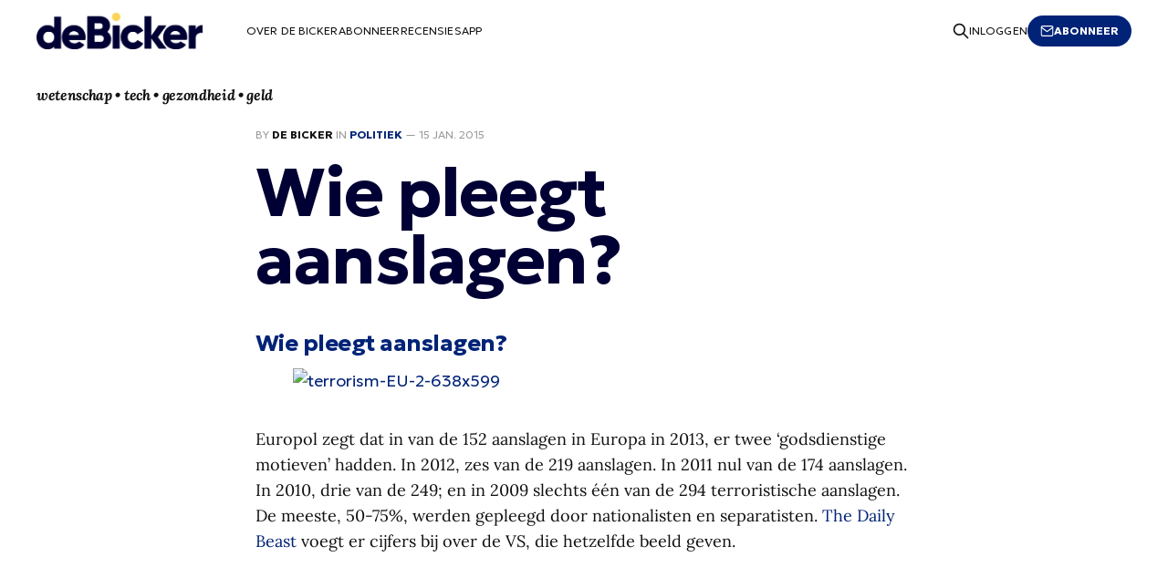

--- FILE ---
content_type: text/html; charset=utf-8
request_url: https://www.debicker.eu/wie-pleegt-aanslagen/
body_size: 4372
content:
<!DOCTYPE html>
<html lang="nl">

<head>
    <meta charset="utf-8">
    <meta name="viewport" content="width=device-width, initial-scale=1">
    <title>De Bicker | Wie pleegt aanslagen?</title>
    <link rel="stylesheet" href="https://www.debicker.eu/assets/built/screen.css?v=9111c188c8">
	<link rel="preconnect" href="https://fonts.googleapis.com">
    <link rel="preconnect" href="https://fonts.gstatic.com" crossorigin>
    <link href="https://fonts.googleapis.com/css2?family=Geologica:wght@300;700&display=swap" rel="stylesheet">
    <link rel="apple-touch-icon" href="https://www.debicker.eu/content/images/size/w256h256/2023/06/debicker-favicon-512x512-2.png">
    <meta name="description" content="Europol zegt dat in van de 152 aanslagen in Europa in 2013, er twee ‘godsdienstige motieven’ hadden. In 2012, zes van de 219 aanslagen. In 2011 nul van de 174 aanslagen. In 2010, drie van de 249; en in 2009 slechts één van de 294 terroristische aanslagen. De meeste, 50-75%, werden gepleegd door nati">
    <link rel="icon" href="https://www.debicker.eu/content/images/size/w256h256/2023/06/debicker-favicon-512x512-2.png" type="image/png">
    <link rel="canonical" href="https://www.debicker.eu/wie-pleegt-aanslagen/">
    <meta name="referrer" content="no-referrer-when-downgrade">
    
    <meta property="og:site_name" content="De Bicker">
    <meta property="og:type" content="article">
    <meta property="og:title" content="Wie pleegt aanslagen?">
    <meta property="og:description" content="Europol zegt dat in van de 152 aanslagen in Europa in 2013, er twee ‘godsdienstige motieven’ hadden. In 2012, zes van de 219 aanslagen. In 2011 nul van de 174 aanslagen. In 2010, drie van de 249; en in 2009 slechts één van de 294 terroristische aanslagen. De meeste, 50-75%, werden gepleegd door nationalisten en …">
    <meta property="og:url" content="https://www.debicker.eu/wie-pleegt-aanslagen/">
    <meta property="og:image" content="https://www.debicker.eu/content/images/2023/06/debicker-header-1000-4.png">
    <meta property="article:published_time" content="2015-01-15T06:59:08.000Z">
    <meta property="article:modified_time" content="2023-07-12T14:00:21.000Z">
    <meta property="article:tag" content="Politiek">
    
    <meta property="article:publisher" content="https://www.facebook.com/ghost">
    <meta name="twitter:card" content="summary_large_image">
    <meta name="twitter:title" content="Wie pleegt aanslagen?">
    <meta name="twitter:description" content="Europol zegt dat in van de 152 aanslagen in Europa in 2013, er twee ‘godsdienstige motieven’ hadden. In 2012, zes van de 219 aanslagen. In 2011 nul van de 174 aanslagen. In 2010, drie van de 249; en in 2009 slechts één van de 294 terroristische aanslagen. De meeste, 50-75%, werden gepleegd door nationalisten en …">
    <meta name="twitter:url" content="https://www.debicker.eu/wie-pleegt-aanslagen/">
    <meta name="twitter:image" content="https://www.debicker.eu/content/images/2023/06/debicker-header-1000-4.png">
    <meta name="twitter:label1" content="Written by">
    <meta name="twitter:data1" content="De Bicker">
    <meta name="twitter:label2" content="Filed under">
    <meta name="twitter:data2" content="Politiek">
    <meta name="twitter:site" content="@ghost">
    <meta property="og:image:width" content="1000">
    <meta property="og:image:height" content="200">
    
    <script type="application/ld+json">
{
    "@context": "https://schema.org",
    "@type": "Article",
    "publisher": {
        "@type": "Organization",
        "name": "De Bicker",
        "url": "https://www.debicker.eu/",
        "logo": {
            "@type": "ImageObject",
            "url": "https://www.debicker.eu/content/images/2023/06/debicker-logo-2.png"
        }
    },
    "author": {
        "@type": "Person",
        "name": "De Bicker",
        "image": {
            "@type": "ImageObject",
            "url": "https://www.debicker.eu/content/images/2023/06/debicker-square-500-1.png",
            "width": 500,
            "height": 500
        },
        "url": "https://www.debicker.eu/author/fm/",
        "sameAs": [
            "http://www.debicker.eu"
        ]
    },
    "headline": "De Bicker | Wie pleegt aanslagen?",
    "url": "https://www.debicker.eu/wie-pleegt-aanslagen/",
    "datePublished": "2015-01-15T06:59:08.000Z",
    "dateModified": "2023-07-12T14:00:21.000Z",
    "keywords": "Politiek",
    "description": "Europol zegt dat in van de 152 aanslagen in Europa in 2013, er twee ‘godsdienstige motieven’ hadden. In 2012, zes van de 219 aanslagen. In 2011 nul van de 174 aanslagen. In 2010, drie van de 249; en in 2009 slechts één van de 294 terroristische aanslagen. De meeste, 50-75%, werden gepleegd door nati",
    "mainEntityOfPage": "https://www.debicker.eu/wie-pleegt-aanslagen/"
}
    </script>

    <meta name="generator" content="Ghost 6.13">
    <link rel="alternate" type="application/rss+xml" title="De Bicker" href="https://www.debicker.eu/rss/">
    <script defer src="https://cdn.jsdelivr.net/ghost/portal@~2.56/umd/portal.min.js" data-i18n="true" data-ghost="https://www.debicker.eu/" data-key="bf178c5d50e3615c2ebdf09523" data-api="https://de-bicker.ghost.io/ghost/api/content/" data-locale="nl" crossorigin="anonymous"></script><style id="gh-members-styles">.gh-post-upgrade-cta-content,
.gh-post-upgrade-cta {
    display: flex;
    flex-direction: column;
    align-items: center;
    font-family: -apple-system, BlinkMacSystemFont, 'Segoe UI', Roboto, Oxygen, Ubuntu, Cantarell, 'Open Sans', 'Helvetica Neue', sans-serif;
    text-align: center;
    width: 100%;
    color: #ffffff;
    font-size: 16px;
}

.gh-post-upgrade-cta-content {
    border-radius: 8px;
    padding: 40px 4vw;
}

.gh-post-upgrade-cta h2 {
    color: #ffffff;
    font-size: 28px;
    letter-spacing: -0.2px;
    margin: 0;
    padding: 0;
}

.gh-post-upgrade-cta p {
    margin: 20px 0 0;
    padding: 0;
}

.gh-post-upgrade-cta small {
    font-size: 16px;
    letter-spacing: -0.2px;
}

.gh-post-upgrade-cta a {
    color: #ffffff;
    cursor: pointer;
    font-weight: 500;
    box-shadow: none;
    text-decoration: underline;
}

.gh-post-upgrade-cta a:hover {
    color: #ffffff;
    opacity: 0.8;
    box-shadow: none;
    text-decoration: underline;
}

.gh-post-upgrade-cta a.gh-btn {
    display: block;
    background: #ffffff;
    text-decoration: none;
    margin: 28px 0 0;
    padding: 8px 18px;
    border-radius: 4px;
    font-size: 16px;
    font-weight: 600;
}

.gh-post-upgrade-cta a.gh-btn:hover {
    opacity: 0.92;
}</style><script async src="https://js.stripe.com/v3/"></script>
    <script defer src="https://cdn.jsdelivr.net/ghost/sodo-search@~1.8/umd/sodo-search.min.js" data-key="bf178c5d50e3615c2ebdf09523" data-styles="https://cdn.jsdelivr.net/ghost/sodo-search@~1.8/umd/main.css" data-sodo-search="https://de-bicker.ghost.io/" data-locale="nl" crossorigin="anonymous"></script>
    
    <link href="https://www.debicker.eu/webmentions/receive/" rel="webmention">
    <script defer src="/public/cards.min.js?v=9111c188c8"></script>
    <link rel="stylesheet" type="text/css" href="/public/cards.min.css?v=9111c188c8">
    <script defer src="/public/member-attribution.min.js?v=9111c188c8"></script>
    <script defer src="/public/ghost-stats.min.js?v=9111c188c8" data-stringify-payload="false" data-datasource="analytics_events" data-storage="localStorage" data-host="https://www.debicker.eu/.ghost/analytics/api/v1/page_hit"  tb_site_uuid="e77d8026-23b6-4f6c-8c67-d621d1a1de6c" tb_post_uuid="bf444912-1593-4ceb-a8aa-f7f199ff4579" tb_post_type="post" tb_member_uuid="undefined" tb_member_status="undefined"></script><style>:root {--ghost-accent-color: #002377;}</style>
    <!-- Google tag (gtag.js) -->
<script async src="https://www.googletagmanager.com/gtag/js?id=G-HXQCKM7MPJ"></script>
<script>
  window.dataLayer = window.dataLayer || [];
  function gtag(){dataLayer.push(arguments);}
  gtag('js', new Date());

  gtag('config', 'G-HXQCKM7MPJ');
</script>
</head>

<body class="post-template tag-politiek tag-hash-added-link tag-hash-import-2023-07-13-17-57 is-head-left-logo has-serif-body">
<div class="gh-site">

    <header id="gh-head" class="gh-head gh-outer">
        <div class="gh-head-inner gh-inner">
            <div class="gh-head-brand">
                <div class="gh-head-brand-wrapper">
                    <a class="gh-head-logo" href="https://www.debicker.eu">
                            <img src="https://www.debicker.eu/content/images/2023/06/debicker-logo-2.png" alt="De Bicker">
                    </a>
                </div>
                <button class="gh-search gh-icon-btn" aria-label="Search this site" data-ghost-search><svg xmlns="http://www.w3.org/2000/svg" fill="none" viewBox="0 0 24 24" stroke="currentColor" stroke-width="2" width="20" height="20"><path stroke-linecap="round" stroke-linejoin="round" d="M21 21l-6-6m2-5a7 7 0 11-14 0 7 7 0 0114 0z"></path></svg></button>
                <button class="gh-burger"></button>
            </div>

            <nav class="gh-head-menu">
                <ul class="nav">
    <li class="nav-over-de-bicker"><a href="https://www.debicker.eu/about/">Over De Bicker</a></li>
    <li class="nav-abonneer"><a href="https://www.debicker.eu/abonneren/">Abonneer</a></li>
    <li class="nav-recensies"><a href="https://www.debicker.eu/recensies/">Recensies</a></li>
    <li class="nav-app"><a href="https://www.debicker.eu/de-de-bicker-app/">App</a></li>
</ul>

            </nav>

            <div class="gh-head-actions">
                    <button class="gh-search gh-icon-btn" aria-label="Search this site" data-ghost-search><svg xmlns="http://www.w3.org/2000/svg" fill="none" viewBox="0 0 24 24" stroke="currentColor" stroke-width="2" width="20" height="20"><path stroke-linecap="round" stroke-linejoin="round" d="M21 21l-6-6m2-5a7 7 0 11-14 0 7 7 0 0114 0z"></path></svg></button>
                    <div class="gh-head-members">
                                <a class="gh-head-link" href="#/portal/signin" data-portal="signin">Inloggen</a>
                                <a class="gh-head-btn gh-btn gh-primary-btn" href="/abonneren" data-portal="signup"><svg width="20" height="20" viewBox="0 0 20 20" fill="none" stroke="currentColor" xmlns="http://www.w3.org/2000/svg">
    <path d="M3.33332 3.33334H16.6667C17.5833 3.33334 18.3333 4.08334 18.3333 5.00001V15C18.3333 15.9167 17.5833 16.6667 16.6667 16.6667H3.33332C2.41666 16.6667 1.66666 15.9167 1.66666 15V5.00001C1.66666 4.08334 2.41666 3.33334 3.33332 3.33334Z" stroke-width="1.5" stroke-linecap="round" stroke-linejoin="round"/>
    <path d="M18.3333 5L9.99999 10.8333L1.66666 5" stroke-width="1.5" stroke-linecap="round" stroke-linejoin="round"/>
</svg> Abonneer</a>
                    </div>
            </div>
            <div class="gh-head-actions">
            </div>
        </div>
        <div class="gh-head-inner gh-inner-description">
                <p class="gh-about-description">wetenschap • tech • gezondheid • geld</p>
        </div>
    </header>

    

<main id="gh-main" class="gh-main">
    <article class="gh-article post tag-politiek tag-hash-added-link tag-hash-import-2023-07-13-17-57 no-image">

        <header class="gh-article-header gh-canvas">
            <span class="gh-article-meta">
                By <a href="/author/fm/">De Bicker</a>
                    in
                    <a class="gh-article-tag" href="https://www.debicker.eu/tag/politiek/">Politiek</a>
                —
                <time datetime="15-01-2015">15 jan. 2015</time>
            </span>

            <h1 class="gh-article-title">Wie pleegt aanslagen?</h1>


                    </header>

        <div class="gh-content gh-canvas">
            <h3 id="wie-pleegt-aanslagen"><a href="http://thinkprogress.org/world/2015/01/08/3609796/islamist-terrorism-europe/?ref=debicker.eu">Wie pleegt aanslagen?</a></h3><figure class="kg-card kg-image-card"><a href="http://thinkprogress.org/world/2015/01/08/3609796/islamist-terrorism-europe/?ref=debicker.eu"><img src="https://www.debicker.eu/wp-content/uploads/2015/01/terrorism-EU-2.png" class="kg-image" alt="terrorism-EU-2-638x599" loading="lazy" width="638" height="599"></a></figure><p>Europol zegt dat in van de 152 aanslagen in Europa in 2013, er twee ‘godsdienstige motieven’ hadden. In 2012, zes van de 219 aanslagen. In 2011 nul van de 174 aanslagen. In 2010, drie van de 249; en in 2009 slechts één van de 294 terroristische aanslagen. De meeste, 50-75%, werden gepleegd door nationalisten en separatisten. <a href="http://www.thedailybeast.com/articles/2015/01/14/are-all-terrorists-muslims-it-s-not-even-close.html?ref=debicker.eu">The Daily Beast</a> voegt er cijfers bij over de VS, die hetzelfde beeld geven.</p>
        </div>


        <footer class="gh-article-footer gh-canvas">
            <nav class="gh-navigation">
                <div class="gh-navigation-previous">
                        <a class="gh-navigation-link" href="/knap-hoor/">
                            <span class="gh-navigation-label"><svg xmlns="http://www.w3.org/2000/svg" width="24" height="24" viewBox="0 0 24 24" fill="none" stroke="currentColor" stroke-width="2" stroke-linecap="round" stroke-linejoin="round">
    <line x1="19" y1="12" x2="5" y2="12"></line>
    <polyline points="12 19 5 12 12 5"></polyline>
</svg> Oudere artikelen</span>
                            <h4 class="gh-navigation-title">Knap hoor</h4>
                        </a>
                </div>

                <div class="gh-navigation-middle"></div>

                <div class="gh-navigation-next">
                        <a class="gh-navigation-link" href="/eerst-spelen-dan-eten/">
                            <span class="gh-navigation-label">Nieuwere artikelen <svg xmlns="http://www.w3.org/2000/svg" width="24" height="24" viewBox="0 0 24 24" fill="none" stroke="currentColor" stroke-width="2" stroke-linecap="round" stroke-linejoin="round">
    <line x1="5" y1="12" x2="19" y2="12"></line>
    <polyline points="12 5 19 12 12 19"></polyline>
</svg></span>
                            <h4 class="gh-navigation-title">Eerst spelen, dan eten</h4>
                        </a>
                </div>
            </nav>
        </footer>

    </article>
</main>



        <div class="gh-subscribe">
            <div class="gh-outer">
                <section class="gh-subscribe-inner">
                    <h3 class="gh-subscribe-title">Abonneer De Bicker</h3>
                    <div class="gh-subscribe-description">Vul hieronder uw e-mailadres in om u in te schrijven voor de nieuwsbrief</div>
                    <a class="gh-subscribe-input" href="/abonneren" data-portal="signup">
                        <div class="gh-subscribe-input-text">
                            <svg width="20" height="20" viewBox="0 0 20 20" fill="none" stroke="currentColor" xmlns="http://www.w3.org/2000/svg">
    <path d="M3.33332 3.33334H16.6667C17.5833 3.33334 18.3333 4.08334 18.3333 5.00001V15C18.3333 15.9167 17.5833 16.6667 16.6667 16.6667H3.33332C2.41666 16.6667 1.66666 15.9167 1.66666 15V5.00001C1.66666 4.08334 2.41666 3.33334 3.33332 3.33334Z" stroke-width="1.5" stroke-linecap="round" stroke-linejoin="round"/>
    <path d="M18.3333 5L9.99999 10.8333L1.66666 5" stroke-width="1.5" stroke-linecap="round" stroke-linejoin="round"/>
</svg>                            jamie@example.com
                        </div>
                        <div class="gh-subscribe-input-btn">Abonneer</div>
                    </a>
                </section>
            </div>
        </div>

    <footer class="gh-foot gh-outer">
        <div class="gh-foot-inner gh-inner">
            <div class="gh-copyright">
                De Bicker © 2026
            </div>

            <nav class="gh-foot-menu">
                <ul class="nav">
    <li class="nav-over-de-bicker"><a href="https://www.debicker.eu/about/">Over De Bicker</a></li>
    <li class="nav-abonneer"><a href="https://www.debicker.eu/abonneren/">Abonneer</a></li>
    <li class="nav-adverteren"><a href="https://www.debicker.eu/adverteren-in-de-bicker/">Adverteren</a></li>
    <li class="nav-recensies"><a href="https://www.debicker.eu/recensies/">Recensies</a></li>
    <li class="nav-app"><a href="https://www.debicker.eu/de-de-bicker-app/">App</a></li>
</ul>

            </nav>

            <div class="gh-powered-by">
                <!--<a href="https://ghost.org/" target="_blank" rel="noopener">Powered by Ghost</a>-->
            </div>
        </div>
    </footer>

</div>

    <div class="pswp" tabindex="-1" role="dialog" aria-hidden="true">
    <div class="pswp__bg"></div>

    <div class="pswp__scroll-wrap">
        <div class="pswp__container">
            <div class="pswp__item"></div>
            <div class="pswp__item"></div>
            <div class="pswp__item"></div>
        </div>

        <div class="pswp__ui pswp__ui--hidden">
            <div class="pswp__top-bar">
                <div class="pswp__counter"></div>

                <button class="pswp__button pswp__button--close" title="Close (Esc)"></button>
                <button class="pswp__button pswp__button--share" title="Share"></button>
                <button class="pswp__button pswp__button--fs" title="Toggle fullscreen"></button>
                <button class="pswp__button pswp__button--zoom" title="Zoom in/out"></button>

                <div class="pswp__preloader">
                    <div class="pswp__preloader__icn">
                        <div class="pswp__preloader__cut">
                            <div class="pswp__preloader__donut"></div>
                        </div>
                    </div>
                </div>
            </div>

            <div class="pswp__share-modal pswp__share-modal--hidden pswp__single-tap">
                <div class="pswp__share-tooltip"></div>
            </div>

            <button class="pswp__button pswp__button--arrow--left" title="Previous (arrow left)"></button>
            <button class="pswp__button pswp__button--arrow--right" title="Next (arrow right)"></button>

            <div class="pswp__caption">
                <div class="pswp__caption__center"></div>
            </div>
        </div>
    </div>
</div>
<script src="https://www.debicker.eu/assets/built/main.min.js?v=9111c188c8"></script>



</body>

</html>